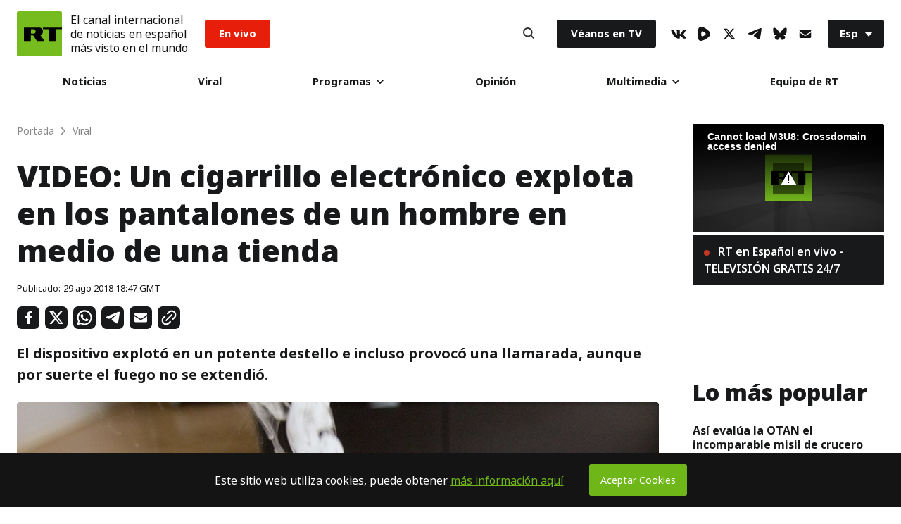

--- FILE ---
content_type: text/css
request_url: https://sf.esrt.site/static/build/css/React-FacebookEmbed.46892388.chunk.css
body_size: -467
content:
.FacebookEmbed .fb-page,.FacebookEmbed .fb-page span,.FacebookEmbed .fb-page span iframe[style],.FacebookEmbed .fb-video,.FacebookEmbed .fb-video span,.FacebookEmbed .fb-video span iframe[style],.FacebookEmbed div{width:100%!important}

--- FILE ---
content_type: application/javascript; charset=utf-8
request_url: https://sf.esrt.site/static/build/js/React-FacebookEmbed.b3ad05bb.chunk.js
body_size: 28
content:
(window.webpackJsonp=window.webpackJsonp||[]).push([[12],{19:function(e,t,a){"use strict";a.r(t),a.d(t,"default",function(){return l});var n=a(2),o=a(3),r=a(43),i=a(42),s=a(44),c=a(0),d=a.n(c),u=a(72),l=(a(80),function(e){function t(){var e,a;Object(n.a)(this,t);for(var o=arguments.length,s=new Array(o),c=0;c<o;c++)s[c]=arguments[c];return(a=Object(r.a)(this,(e=Object(i.a)(t)).call.apply(e,[this].concat(s)))).state={show:!1},a}return Object(s.a)(t,e),Object(o.a)(t,[{key:"componentDidMount",value:function(){var e=this;this.props.lazysizes&&document.addEventListener("lazybeforeunveil",function(t){"FacebookEmbed-lazy"===t.target.getAttribute("id")&&e.setState({show:!0})})}},{key:"render",value:function(){return!!this.props.media&&d.a.createElement("div",{className:"lazyload",id:"FacebookEmbed-lazy"},(!this.props.lazysizes||this.state.show)&&d.a.createElement(u.FacebookProvider,{appId:"272487402772119",className:"FacebookProvider-objectWrap"},d.a.createElement(u.EmbeddedVideo,{href:this.props.media.paths.url})))}}]),t}(c.Component))},80:function(e,t,a){}}]);